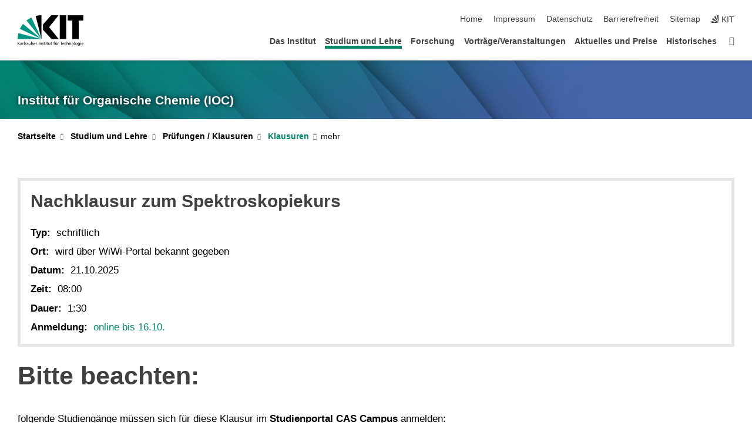

--- FILE ---
content_type: text/html; charset=UTF-8
request_url: https://www.ioc.kit.edu/144_514.php
body_size: 9950
content:
<!DOCTYPE html>
<html class="no-js" lang="de-de">

    <head> <!-- PageID 144 -->        <meta charset="utf-8">
<meta http-equiv="X-UA-Compatible" content="IE=edge">
<meta name="format-detection" content="telephone=no">
<meta name="viewport" content="width=device-width, initial-scale=1.0">
<meta name="theme-color" content="#009682">
<link rel="search" type="application/opensearchdescription+xml" href="https://www.kit.edu/opensearch.xml" title="KIT Search" />

<link rel="stylesheet" href="https://static.scc.kit.edu/fancybox/dist/jquery.fancybox.min.css" />
<link rel="stylesheet" href="https://static.scc.kit.edu/kit-2020/fontawesome/css/all.min.css">

<link rel="stylesheet" type="text/css" href="/31.php" />

<link rel="stylesheet" type="text/css" href="/7.php.css">
            







<link rel="alternate" href="/144_514.php" hreflang="de-DE">
<link rel="alternate" href="/english/144_514.php" hreflang="en-US">
<meta name="author" content="Rapp, Andreas (IOC)" />
<meta name="DC.Creator" content="Rapp, Andreas (IOC)" />
<meta name="DC.Date" content="18.08.2025 09:36" />
<meta name="DC.Publisher" content="Rapp, Andreas (IOC)" />
<meta name="DC.Contributor" content="Rapp, Andreas (IOC)" />
<meta name="DC.Identifier" content="" />
<meta name="DC.Language" content="de-de" />
<meta name="DC.Relation" content="" />
<meta name="DC.Type" content="Text" />
<meta name="DC.Format" content="text/html" />
<meta name="DC.Coverage" content="KIT" />
<meta name="DC.Rights" content="Alle Rechte liegen beim Autor siehe Impressum" />

    <meta name="description" content="" />
    <meta name="Keywords" content="" />
    <!-- <meta http-equiv="cleartype" content="on" /> -->
    

<meta name="KIT.visibility" content="external" />
<link rel="shortcut icon" type="image/x-icon" href="/img/intern/favicon.ico" />










<script src="https://static.scc.kit.edu/kit-2020/js/legacy-compat.js"></script>
<script src="https://static.scc.kit.edu/kit-2020/js/jquery-3.4.1.min.js"></script>
<script src="https://static.scc.kit.edu/kit-2020/js/main.js"></script>
<script src="https://static.scc.kit.edu/kit-2020/js/kit.js"></script>
<script src="https://static.scc.kit.edu/fancybox/dist/jquery.fancybox.min.js"></script>


    <base target="_top" />
    <script src="/38.js"></script>








 
        <script type="text/javascript" src="js/jquery-3.0.0.min.js"></script>
<script type="text/javascript" src="js/jquery-migrate-3.0.0.js"></script>
<script type="text/javascript" src="js/jquery.tablesorter.js"></script>
<script type="text/javascript">
$(window).load(function(){
   $(document).ready(function(){
      $("#myTable").tablesorter();
   });
});
</script>
        <script>document.documentElement.classList.remove('no-js');</script>
        <meta name="projguid" content="FE187BA1F63A4073B4EF84CE5340EDFA" />
        <meta name="pageguid" content="777C9B5A54534484A209C6DB193414BC" />
        <meta name="is_public" content="true" />
                
        
                
                        <meta name="DC.Title" content="KIT - Institut für Organische Chemie - Studium und Lehre - Prüfungen / Klausuren - Klausuren - Nachklausur zum Spektroskopiekurs" /><title>KIT - Institut für Organische Chemie - Studium und Lehre - Prüfungen / Klausuren - Klausuren - Nachklausur zum Spektroskopiekurs</title>        
        
    </head>
    <body  class="oe-page" vocab="http://schema.org/" typeof="WebPage">
        
        

    
    
    
    
    
    
    
    
    
    
    
    
    
    
    
    
    
    
    
    
    
    
    
    
    
    
    
    
    
        <header class="page-header">
            <div class="content-wrap">
            
                <div class="logo"><a href="https://www.kit.edu" title="KIT-Homepage"><svg xmlns="http://www.w3.org/2000/svg" viewBox="0 0 196.18 90.32" width="196.18px" height="90.32px" x="0px" y="0px" role="img" aria-labelledby="kit-logo-alt-title">
  <title id="kit-logo-alt-title">KIT - Karlsruher Institut für Technologie</title>
<defs>
<style>.cls-1,.cls-2,.cls-3{fill-rule:evenodd;}.cls-2{fill:#fff;}.cls-3{fill:#009682;}</style></defs>
<path class="cls-1" d="M195.75.47h-46.3V16.23H163V70.59h19.22V16.23h13.54V.47ZM144.84,70.52H125.62V.47h19.22V70.52Zm-22.46,0H101L75.58,43.23V27.61L100.2.39h22L93.87,35.67l28.51,34.85Z" transform="translate(0 -0.39)"></path>
<polygon class="cls-2" points="70.97 70.13 70.97 70.13 70.97 70.13 70.97 70.13 70.97 70.13"></polygon>
<polygon class="cls-2" points="70.97 70.13 70.97 70.13 70.97 70.13 70.97 70.13 70.97 70.13"></polygon>
<path class="cls-3" d="M16.18,26.1A68.63,68.63,0,0,0,6.89,40.71L71,70.52,16.18,26.1Z" transform="translate(0 -0.39)"></path>
<path class="cls-3" d="M71,70.52,41.09,7A69.32,69.32,0,0,0,26.4,16L71,70.52Z" transform="translate(0 -0.39)"></path>
<path class="cls-1" d="M71,70.52,71,.47h-.58a70.22,70.22,0,0,0-16.55,2L71,70.52Z" transform="translate(0 -0.39)"></path>
<polygon class="cls-2" points="70.97 70.13 70.97 70.13 70.97 70.13 70.97 70.13 70.97 70.13 70.97 70.13"></polygon>
<polygon class="cls-2" points="70.97 70.13 70.97 70.13 70.97 70.13 70.97 70.13 70.97 70.13 70.97 70.13"></polygon>
<path class="cls-3" d="M2.28,53.38A70.75,70.75,0,0,0,.05,70.52H71L2.28,53.38Z" transform="translate(0 -0.39)"></path>

<g class="logo-text">

<polygon points="0 87.54 1.25 87.54 1.25 83.28 5.13 87.54 6.95 87.54 2.53 82.95 6.63 78.83 4.97 78.83 1.25 82.67 1.25 78.83 0 78.83 0 87.54 0 87.54"></polygon>
<path d="M8.44,83A2.47,2.47,0,0,1,9,82.68a2.87,2.87,0,0,1,.64-.23,3,3,0,0,1,.67-.08,1.88,1.88,0,0,1,.92.19,1,1,0,0,1,.5.55,2.5,2.5,0,0,1,.15.92H10.61a5.19,5.19,0,0,0-.77.06,4.2,4.2,0,0,0-.79.22,2.55,2.55,0,0,0-.71.38,2.05,2.05,0,0,0-.5.6,2,2,0,0,0-.19.83A2.12,2.12,0,0,0,8,87.23a1.71,1.71,0,0,0,.82.65,3.25,3.25,0,0,0,1.22.21,2.66,2.66,0,0,0,.72-.1,2.2,2.2,0,0,0,.56-.24,2.89,2.89,0,0,0,.42-.32,3.29,3.29,0,0,0,.27-.31h0v.82h1.1a1.47,1.47,0,0,1,0-.25,3.9,3.9,0,0,1,0-.4c0-.16,0-.36,0-.6V84.06a3.5,3.5,0,0,0-.26-1.46,1.78,1.78,0,0,0-.83-.88,3.09,3.09,0,0,0-1.47-.3,4.11,4.11,0,0,0-1.13.17,4.19,4.19,0,0,0-1,.43l.06,1Zm3.42,2.45a1.81,1.81,0,0,1-.2.85,1.57,1.57,0,0,1-.6.6,2,2,0,0,1-1,.22,1.23,1.23,0,0,1-.42-.07,1.5,1.5,0,0,1-.38-.19A1,1,0,0,1,9,86.55a.94.94,0,0,1-.11-.45.88.88,0,0,1,.17-.55,1.22,1.22,0,0,1,.42-.36,2.27,2.27,0,0,1,.57-.2,3.05,3.05,0,0,1,.57-.09,4.36,4.36,0,0,1,.48,0h.37l.38,0v.56Z" transform="translate(0 -0.39)"></path>
<path d="M14.94,87.94h1.18V85a4.09,4.09,0,0,1,.21-1.38,2,2,0,0,1,.6-.89,1.38,1.38,0,0,1,.92-.32,1.77,1.77,0,0,1,.32,0,2,2,0,0,1,.33.09v-1l-.23-.05-.25,0-.29,0a1.76,1.76,0,0,0-.67.15,2,2,0,0,0-.57.4,1.87,1.87,0,0,0-.42.59h0v-1h-1.1v6.37Z" transform="translate(0 -0.39)"></path>
<polygon points="19.87 87.54 21.05 87.54 21.05 78.19 19.87 78.19 19.87 87.54 19.87 87.54"></polygon>
<path d="M22.58,87.74a2.93,2.93,0,0,0,.85.28,5.46,5.46,0,0,0,.9.07,2.87,2.87,0,0,0,.83-.12,2.27,2.27,0,0,0,.71-.36,1.75,1.75,0,0,0,.49-.62,1.91,1.91,0,0,0,.19-.89,1.61,1.61,0,0,0-.15-.73,1.58,1.58,0,0,0-.4-.52,3.29,3.29,0,0,0-.53-.36l-.59-.28a4.54,4.54,0,0,1-.54-.26,1.31,1.31,0,0,1-.39-.34.8.8,0,0,1-.16-.46.71.71,0,0,1,.16-.44.89.89,0,0,1,.41-.25,1.64,1.64,0,0,1,.56-.09l.27,0,.35.07.35.11a1.06,1.06,0,0,1,.26.12l.1-1c-.23-.07-.46-.12-.69-.17a4.66,4.66,0,0,0-.77-.08,2.8,2.8,0,0,0-.88.13,1.91,1.91,0,0,0-.71.36,1.52,1.52,0,0,0-.48.61,2.06,2.06,0,0,0-.17.86,1.34,1.34,0,0,0,.15.66,1.69,1.69,0,0,0,.39.49,5.07,5.07,0,0,0,.54.36l.59.29.54.29a1.62,1.62,0,0,1,.39.33.64.64,0,0,1,.15.43.79.79,0,0,1-.39.71,1.32,1.32,0,0,1-.39.15,1.48,1.48,0,0,1-.41,0,2.58,2.58,0,0,1-.43,0,3.06,3.06,0,0,1-.53-.15,2.59,2.59,0,0,1-.5-.25l-.07,1Z" transform="translate(0 -0.39)"></path>
<path d="M27.9,87.94h1.17V85a4.34,4.34,0,0,1,.22-1.38,1.9,1.9,0,0,1,.6-.89,1.38,1.38,0,0,1,.92-.32,1.77,1.77,0,0,1,.32,0,2,2,0,0,1,.33.09v-1l-.23-.05-.25,0-.3,0a1.76,1.76,0,0,0-.66.15,2.23,2.23,0,0,0-.58.4,2.26,2.26,0,0,0-.42.59h0v-1H27.9v6.37Z" transform="translate(0 -0.39)"></path>
<path d="M38.31,81.57H37.14v3A4.35,4.35,0,0,1,37,85.58a2.31,2.31,0,0,1-.35.83,1.72,1.72,0,0,1-.6.54,1.8,1.8,0,0,1-.87.19,1.31,1.31,0,0,1-.8-.29A1.37,1.37,0,0,1,34,86.1a4.37,4.37,0,0,1-.12-1.23v-3.3H32.68v3.79a3.94,3.94,0,0,0,.25,1.46,1.93,1.93,0,0,0,.79.94,2.5,2.5,0,0,0,1.35.33,2.7,2.7,0,0,0,.85-.14,2.24,2.24,0,0,0,.73-.4,1.76,1.76,0,0,0,.5-.62h0v1h1.13V81.57Z" transform="translate(0 -0.39)"></path>
<path d="M40.23,87.94h1.18V85a4.93,4.93,0,0,1,.11-1.06,2.84,2.84,0,0,1,.35-.83,1.67,1.67,0,0,1,.61-.54,2.06,2.06,0,0,1,.86-.19,1.34,1.34,0,0,1,.81.29,1.44,1.44,0,0,1,.42.75,5.32,5.32,0,0,1,.12,1.23v3.3h1.17V84.16a3.62,3.62,0,0,0-.25-1.47,2,2,0,0,0-.78-.94,2.69,2.69,0,0,0-1.35-.33,2.75,2.75,0,0,0-1.2.28,2.19,2.19,0,0,0-.85.78h0v-3.9H40.23v9.36Z" transform="translate(0 -0.39)"></path>
<path d="M52.67,86.5a2,2,0,0,1-.32.2,3.63,3.63,0,0,1-.48.21,3.41,3.41,0,0,1-.57.16,2.44,2.44,0,0,1-.59.07,2.15,2.15,0,0,1-.8-.15,2.29,2.29,0,0,1-.67-.44,2.1,2.1,0,0,1-.46-.67,2.2,2.2,0,0,1-.17-.86h4.54A5.88,5.88,0,0,0,53,83.59a3.41,3.41,0,0,0-.46-1.14,2.26,2.26,0,0,0-.87-.75,3.11,3.11,0,0,0-1.33-.28,3.21,3.21,0,0,0-1.23.24,2.74,2.74,0,0,0-.94.67,2.87,2.87,0,0,0-.6,1,4.05,4.05,0,0,0-.22,1.29,4.87,4.87,0,0,0,.2,1.42,2.85,2.85,0,0,0,.6,1.08,2.59,2.59,0,0,0,1,.7,3.87,3.87,0,0,0,1.47.25,5.64,5.64,0,0,0,.89-.07,5.74,5.74,0,0,0,.63-.16l.49-.18V86.5Zm-4.06-2.36a2.9,2.9,0,0,1,.14-.62,2,2,0,0,1,.32-.57,1.51,1.51,0,0,1,.51-.42,1.84,1.84,0,0,1,.74-.16,1.74,1.74,0,0,1,.67.14,1.36,1.36,0,0,1,.5.38,1.57,1.57,0,0,1,.31.57,2.15,2.15,0,0,1,.11.68Z" transform="translate(0 -0.39)"></path>
<path d="M54.65,87.94h1.18V85A4.09,4.09,0,0,1,56,83.66a2,2,0,0,1,.61-.89,1.33,1.33,0,0,1,.91-.32,1.77,1.77,0,0,1,.32,0,2,2,0,0,1,.33.09v-1L58,81.46l-.24,0-.3,0a1.76,1.76,0,0,0-.67.15,2,2,0,0,0-.57.4,1.87,1.87,0,0,0-.42.59h0v-1h-1.1v6.37Z" transform="translate(0 -0.39)"></path>
<polygon points="63.02 87.54 64.26 87.54 64.26 78.83 63.02 78.83 63.02 87.54 63.02 87.54"></polygon>
<path d="M66.3,87.94h1.17V85a4.35,4.35,0,0,1,.12-1.06,2.39,2.39,0,0,1,.35-.83,1.72,1.72,0,0,1,.6-.54,2.14,2.14,0,0,1,.87-.19,1.28,1.28,0,0,1,.8.29,1.37,1.37,0,0,1,.42.75,4.78,4.78,0,0,1,.13,1.23v3.3h1.17V84.16a3.8,3.8,0,0,0-.25-1.47,2,2,0,0,0-.78-.94,2.76,2.76,0,0,0-1.36-.33,2.7,2.7,0,0,0-.85.14A2.58,2.58,0,0,0,68,82a1.88,1.88,0,0,0-.5.62h0v-1H66.3v6.37Z" transform="translate(0 -0.39)"></path>
<path d="M73.32,87.74a2.83,2.83,0,0,0,.85.28,5.26,5.26,0,0,0,.89.07,2.82,2.82,0,0,0,.83-.12,2.27,2.27,0,0,0,.71-.36,1.9,1.9,0,0,0,.5-.62,2,2,0,0,0,.18-.89,1.61,1.61,0,0,0-.15-.73,1.69,1.69,0,0,0-.39-.52,3.38,3.38,0,0,0-.54-.36l-.59-.28c-.19-.08-.37-.17-.54-.26a1.45,1.45,0,0,1-.39-.34.73.73,0,0,1-.15-.46.65.65,0,0,1,.15-.44,1,1,0,0,1,.41-.25,1.69,1.69,0,0,1,.56-.09l.27,0,.35.07a2.89,2.89,0,0,1,.35.11,1.14,1.14,0,0,1,.27.12l.1-1c-.23-.07-.47-.12-.7-.17a4.55,4.55,0,0,0-.77-.08,2.8,2.8,0,0,0-.88.13,1.91,1.91,0,0,0-.71.36,1.72,1.72,0,0,0-.48.61,2.06,2.06,0,0,0-.17.86,1.34,1.34,0,0,0,.15.66,1.57,1.57,0,0,0,.4.49,4.1,4.1,0,0,0,.53.36l.59.29c.2.1.38.19.54.29a1.44,1.44,0,0,1,.39.33.71.71,0,0,1,.16.43.83.83,0,0,1-.12.43.75.75,0,0,1-.28.28,1.32,1.32,0,0,1-.39.15,1.48,1.48,0,0,1-.41,0,2.58,2.58,0,0,1-.43,0,2.74,2.74,0,0,1-.52-.15,3,3,0,0,1-.51-.25l-.06,1Z" transform="translate(0 -0.39)"></path>
<path d="M82,81.57H80.33V79.73l-1.17.37v1.47H77.72v1h1.44v3.72a2.07,2.07,0,0,0,.24,1.05,1.45,1.45,0,0,0,.67.6,2.55,2.55,0,0,0,1.05.2,2.35,2.35,0,0,0,.54-.06l.46-.12v-1a1.7,1.7,0,0,1-.33.15,1.37,1.37,0,0,1-.47.07,1,1,0,0,1-.5-.13.92.92,0,0,1-.35-.38,1.33,1.33,0,0,1-.14-.63V82.52H82v-1Z" transform="translate(0 -0.39)"></path>
<path d="M83.57,87.94h1.17V81.57H83.57v6.37Zm1.24-9.11H83.49v1.32h1.32V78.83Z" transform="translate(0 -0.39)"></path>
<path d="M90.19,81.57H88.51V79.73l-1.17.37v1.47H85.9v1h1.44v3.72a2.07,2.07,0,0,0,.24,1.05,1.4,1.4,0,0,0,.67.6,2.55,2.55,0,0,0,1,.2,2.42,2.42,0,0,0,.54-.06l.45-.12v-1a1.43,1.43,0,0,1-.79.22A.93.93,0,0,1,89,87a.86.86,0,0,1-.35-.38,1.33,1.33,0,0,1-.14-.63V82.52h1.68v-1Z" transform="translate(0 -0.39)"></path>
<path d="M97.22,81.57H96.05v3a4.35,4.35,0,0,1-.12,1.06,2.31,2.31,0,0,1-.35.83A1.72,1.72,0,0,1,95,87a1.8,1.8,0,0,1-.87.19,1.33,1.33,0,0,1-.8-.29,1.37,1.37,0,0,1-.42-.75,4.37,4.37,0,0,1-.12-1.23v-3.3H91.59v3.79a3.94,3.94,0,0,0,.25,1.46,2,2,0,0,0,.79.94,2.5,2.5,0,0,0,1.35.33,2.7,2.7,0,0,0,.85-.14,2.24,2.24,0,0,0,.73-.4,1.76,1.76,0,0,0,.5-.62h0v1h1.13V81.57Z" transform="translate(0 -0.39)"></path>
<path d="M102.53,81.57h-1.69V79.73l-1.17.37v1.47H98.23v1h1.44v3.72a2.07,2.07,0,0,0,.24,1.05,1.45,1.45,0,0,0,.67.6,2.59,2.59,0,0,0,1,.2,2.35,2.35,0,0,0,.54-.06l.46-.12v-1a1.7,1.7,0,0,1-.33.15,1.33,1.33,0,0,1-.47.07,1,1,0,0,1-.5-.13,1,1,0,0,1-.35-.38,1.33,1.33,0,0,1-.14-.63V82.52h1.69v-1Z" transform="translate(0 -0.39)"></path>
<path d="M108.16,87.94h1.17V82.52H111v-1h-1.69v-.68a3.7,3.7,0,0,1,0-.6,1.23,1.23,0,0,1,.15-.48.81.81,0,0,1,.34-.32,1.48,1.48,0,0,1,.61-.11h.3l.26.06,0-1-.37,0-.42,0a2.69,2.69,0,0,0-1.06.18,1.49,1.49,0,0,0-.66.52,2.13,2.13,0,0,0-.32.8,5,5,0,0,0-.09,1.06v.58h-1.5v1h1.5v5.42Z" transform="translate(0 -0.39)"></path>
<path d="M113.39,80.6h1.17V79.35h-1.17V80.6Zm2,0h1.17V79.35h-1.17V80.6Zm2.37,1h-1.18v3a4.37,4.37,0,0,1-.11,1.06,2.5,2.5,0,0,1-.35.83,1.67,1.67,0,0,1-.61.54,1.79,1.79,0,0,1-.86.19,1.34,1.34,0,0,1-.81-.29,1.51,1.51,0,0,1-.42-.75,5.26,5.26,0,0,1-.12-1.23v-3.3h-1.17v3.79a3.75,3.75,0,0,0,.25,1.46,2,2,0,0,0,.78.94,2.5,2.5,0,0,0,1.35.33,2.72,2.72,0,0,0,.86-.14,2.47,2.47,0,0,0,.73-.4,1.88,1.88,0,0,0,.5-.62h0v1h1.14V81.57Z" transform="translate(0 -0.39)"></path>
<path d="M119.73,87.94h1.17V85a4.34,4.34,0,0,1,.22-1.38,1.9,1.9,0,0,1,.6-.89,1.38,1.38,0,0,1,.92-.32,1.77,1.77,0,0,1,.32,0,2,2,0,0,1,.33.09v-1l-.24-.05-.24,0-.3,0a1.76,1.76,0,0,0-.66.15,2.23,2.23,0,0,0-.58.4,2.26,2.26,0,0,0-.42.59h0v-1h-1.1v6.37Z" transform="translate(0 -0.39)"></path>
<polygon points="129.83 87.54 131.08 87.54 131.08 79.93 133.78 79.93 133.78 78.83 127.12 78.83 127.12 79.93 129.83 79.93 129.83 87.54 129.83 87.54"></polygon>
<path d="M138.8,86.5a1.52,1.52,0,0,1-.31.2,3.63,3.63,0,0,1-.48.21,3.41,3.41,0,0,1-.57.16,2.46,2.46,0,0,1-.6.07,2.09,2.09,0,0,1-.79-.15,2.16,2.16,0,0,1-.67-.44,2,2,0,0,1-.46-.67,2.2,2.2,0,0,1-.17-.86h4.54a7.08,7.08,0,0,0-.14-1.43,3.23,3.23,0,0,0-.47-1.14,2.23,2.23,0,0,0-.86-.75,3.13,3.13,0,0,0-1.34-.28,3.16,3.16,0,0,0-1.22.24,2.65,2.65,0,0,0-.94.67,2.75,2.75,0,0,0-.61,1,3.79,3.79,0,0,0-.21,1.29,4.56,4.56,0,0,0,.2,1.42,2.85,2.85,0,0,0,.6,1.08,2.52,2.52,0,0,0,1,.7,3.81,3.81,0,0,0,1.46.25,4.67,4.67,0,0,0,1.53-.23l.48-.18V86.5Zm-4.05-2.36a2.9,2.9,0,0,1,.14-.62,1.78,1.78,0,0,1,.32-.57,1.51,1.51,0,0,1,.51-.42,1.8,1.8,0,0,1,.74-.16,1.74,1.74,0,0,1,.67.14,1.45,1.45,0,0,1,.5.38,1.74,1.74,0,0,1,.31.57,2.15,2.15,0,0,1,.1.68Z" transform="translate(0 -0.39)"></path>
<path d="M144.93,81.67l-.41-.12a4,4,0,0,0-.5-.09,4.75,4.75,0,0,0-.51,0,3.75,3.75,0,0,0-1.33.25,3.06,3.06,0,0,0-1,.69,3,3,0,0,0-.66,1.06,3.59,3.59,0,0,0-.23,1.34,3.73,3.73,0,0,0,.23,1.29,3.2,3.2,0,0,0,.67,1,3.05,3.05,0,0,0,1,.72,3.35,3.35,0,0,0,1.32.27l.46,0a3,3,0,0,0,.51-.08,2.24,2.24,0,0,0,.5-.16l-.08-1a3,3,0,0,1-.4.2,3.6,3.6,0,0,1-.44.12,2.15,2.15,0,0,1-.43,0,2.24,2.24,0,0,1-.8-.14,1.69,1.69,0,0,1-.59-.37,1.93,1.93,0,0,1-.41-.54,2.54,2.54,0,0,1-.24-.65,3.23,3.23,0,0,1-.08-.68,2.91,2.91,0,0,1,.14-.89,2.41,2.41,0,0,1,.4-.76,1.87,1.87,0,0,1,.64-.54,2,2,0,0,1,.87-.2,2.72,2.72,0,0,1,.61.07,2.81,2.81,0,0,1,.66.21l.1-1Z" transform="translate(0 -0.39)"></path>
<path d="M146.26,87.94h1.17V85a4.93,4.93,0,0,1,.11-1.06,2.61,2.61,0,0,1,.36-.83,1.64,1.64,0,0,1,.6-.54,2.07,2.07,0,0,1,.87-.19,1.33,1.33,0,0,1,.8.29,1.37,1.37,0,0,1,.42.75,4.82,4.82,0,0,1,.12,1.23v3.3h1.18V84.16a3.79,3.79,0,0,0-.26-1.47,1.91,1.91,0,0,0-.78-.94,2.8,2.8,0,0,0-2.54,0,2.13,2.13,0,0,0-.85.78h0v-3.9h-1.17v9.36Z" transform="translate(0 -0.39)"></path>
<path d="M153.81,87.94H155V85a4.35,4.35,0,0,1,.12-1.06,2.39,2.39,0,0,1,.35-.83,1.72,1.72,0,0,1,.6-.54,2.1,2.1,0,0,1,.87-.19,1.28,1.28,0,0,1,.8.29,1.37,1.37,0,0,1,.42.75,4.78,4.78,0,0,1,.13,1.23v3.3h1.17V84.16a3.8,3.8,0,0,0-.25-1.47,1.93,1.93,0,0,0-.79-.94,2.82,2.82,0,0,0-2.2-.19,2.58,2.58,0,0,0-.73.4,1.88,1.88,0,0,0-.5.62h0v-1h-1.14v6.37Z" transform="translate(0 -0.39)"></path>
<path d="M160.94,84.76a3.73,3.73,0,0,0,.23,1.29,3.2,3.2,0,0,0,.67,1,3.05,3.05,0,0,0,1,.72,3.35,3.35,0,0,0,1.32.27,3.26,3.26,0,0,0,1.31-.27,2.86,2.86,0,0,0,1-.72,3.2,3.2,0,0,0,.67-1,4,4,0,0,0,.24-1.29,3.8,3.8,0,0,0-.24-1.34,3.09,3.09,0,0,0-.65-1.06,3.21,3.21,0,0,0-1-.69,3.65,3.65,0,0,0-1.32-.25,3.75,3.75,0,0,0-1.33.25,3.28,3.28,0,0,0-1,.69,3.12,3.12,0,0,0-.66,1.06,3.8,3.8,0,0,0-.23,1.34Zm1.25,0a2.9,2.9,0,0,1,.13-.89,2.6,2.6,0,0,1,.39-.76,1.8,1.8,0,0,1,1.47-.74,1.89,1.89,0,0,1,.84.2,2,2,0,0,1,.62.54,2.6,2.6,0,0,1,.39.76,2.91,2.91,0,0,1,.14.89,3.23,3.23,0,0,1-.08.68,2.52,2.52,0,0,1-.23.65,2.07,2.07,0,0,1-.39.54,1.62,1.62,0,0,1-.55.37,1.91,1.91,0,0,1-.74.14,2,2,0,0,1-.74-.14,1.76,1.76,0,0,1-.56-.37,2.07,2.07,0,0,1-.39-.54,3,3,0,0,1-.23-.65,3.21,3.21,0,0,1-.07-.68Z" transform="translate(0 -0.39)"></path>
<polygon points="169.06 87.54 170.24 87.54 170.24 78.19 169.06 78.19 169.06 87.54 169.06 87.54"></polygon>
<path d="M171.89,84.76a3.73,3.73,0,0,0,.23,1.29,3.2,3.2,0,0,0,.67,1,3.05,3.05,0,0,0,1,.72,3.35,3.35,0,0,0,1.32.27,3.26,3.26,0,0,0,1.31-.27,2.86,2.86,0,0,0,1-.72,3.2,3.2,0,0,0,.67-1,3.73,3.73,0,0,0,.23-1.29,3.59,3.59,0,0,0-.23-1.34,3,3,0,0,0-.66-1.06,3.06,3.06,0,0,0-1-.69,3.65,3.65,0,0,0-1.32-.25,3.75,3.75,0,0,0-1.33.25,3.17,3.17,0,0,0-1,.69,3,3,0,0,0-.66,1.06,3.8,3.8,0,0,0-.23,1.34Zm1.24,0a2.91,2.91,0,0,1,.14-.89,2.6,2.6,0,0,1,.39-.76,1.93,1.93,0,0,1,.63-.54,1.89,1.89,0,0,1,.84-.2,1.93,1.93,0,0,1,.84.2,2,2,0,0,1,.62.54,2.6,2.6,0,0,1,.39.76,2.91,2.91,0,0,1,.14.89,3.23,3.23,0,0,1-.08.68,2.52,2.52,0,0,1-.23.65,2.07,2.07,0,0,1-.39.54,1.62,1.62,0,0,1-.55.37,2,2,0,0,1-1.48,0,1.66,1.66,0,0,1-.56-.37,2.07,2.07,0,0,1-.39-.54,3,3,0,0,1-.23-.65,3.23,3.23,0,0,1-.08-.68Z" transform="translate(0 -0.39)"></path>
<path d="M185.49,81.57h-1.08v1h0a1.85,1.85,0,0,0-.45-.59,1.78,1.78,0,0,0-.68-.37,3.06,3.06,0,0,0-1-.14,2.82,2.82,0,0,0-1,.2,2.69,2.69,0,0,0-.8.52,3,3,0,0,0-.56.77,3.62,3.62,0,0,0-.34.92,4.6,4.6,0,0,0-.11,1,4.16,4.16,0,0,0,.17,1.18,3,3,0,0,0,.51,1,2.4,2.4,0,0,0,.85.69,2.75,2.75,0,0,0,1.19.26,3.09,3.09,0,0,0,.8-.11,2.58,2.58,0,0,0,.74-.33,2.06,2.06,0,0,0,.59-.55h0v.63a2.58,2.58,0,0,1-.24,1.16,1.64,1.64,0,0,1-.67.75,2,2,0,0,1-1.06.27,5.6,5.6,0,0,1-.6,0,5.12,5.12,0,0,1-.54-.1l-.54-.18-.62-.26-.12,1.08a7.74,7.74,0,0,0,.89.27,4.17,4.17,0,0,0,.73.13,4.87,4.87,0,0,0,.66,0,4.24,4.24,0,0,0,1.87-.36,2.3,2.3,0,0,0,1.07-1,3.6,3.6,0,0,0,.34-1.65V81.57Zm-3,5.42a1.5,1.5,0,0,1-.74-.18,1.76,1.76,0,0,1-.56-.49,2.41,2.41,0,0,1-.35-.72,3,3,0,0,1-.12-.86,3,3,0,0,1,.07-.66,2.4,2.4,0,0,1,.21-.64,2.06,2.06,0,0,1,.35-.55,1.7,1.7,0,0,1,.5-.38,1.63,1.63,0,0,1,.64-.14,1.81,1.81,0,0,1,.82.2,1.83,1.83,0,0,1,.58.53,2.45,2.45,0,0,1,.34.79,3.56,3.56,0,0,1,.12.94,2.55,2.55,0,0,1-.14.84,2.31,2.31,0,0,1-.38.69,1.78,1.78,0,0,1-.59.46,1.66,1.66,0,0,1-.75.17Z" transform="translate(0 -0.39)"></path>
<path d="M187.57,87.94h1.17V81.57h-1.17v6.37Zm1.24-9.11h-1.32v1.32h1.32V78.83Z" transform="translate(0 -0.39)"></path>
<path d="M195.69,86.5a1.64,1.64,0,0,1-.32.2,3.13,3.13,0,0,1-.48.21,3.58,3.58,0,0,1-.56.16,2.46,2.46,0,0,1-.6.07,2.09,2.09,0,0,1-.79-.15,2.16,2.16,0,0,1-.67-.44,2,2,0,0,1-.46-.67,2.2,2.2,0,0,1-.17-.86h4.54a7.08,7.08,0,0,0-.14-1.43,3.43,3.43,0,0,0-.47-1.14,2.19,2.19,0,0,0-.87-.75,3.08,3.08,0,0,0-1.33-.28,3.25,3.25,0,0,0-1.23.24,2.7,2.7,0,0,0-.93.67,2.75,2.75,0,0,0-.61,1,3.79,3.79,0,0,0-.21,1.29,4.88,4.88,0,0,0,.19,1.42,3,3,0,0,0,.61,1.08,2.55,2.55,0,0,0,1,.7,3.9,3.9,0,0,0,1.47.25,5.44,5.44,0,0,0,.89-.07,6,6,0,0,0,.64-.16l.48-.18V86.5Zm-4.05-2.36a2.4,2.4,0,0,1,.14-.62,2,2,0,0,1,.31-.57,1.66,1.66,0,0,1,.52-.42,1.8,1.8,0,0,1,.74-.16,1.78,1.78,0,0,1,.67.14,1.45,1.45,0,0,1,.5.38,1.55,1.55,0,0,1,.3.57,2.15,2.15,0,0,1,.11.68Z" transform="translate(0 -0.39)"></path>
</g>
</svg>
 </a></div>
            
            
                <div class="navigation">
                    <button class="burger"><svg class="burger-icon" xmlns="http://www.w3.org/2000/svg" xmlns:xlink="http://www.w3.org/1999/xlink" x="0px" y="0px" viewBox="0 0 300 274.5" width="300px" height="274.5px">
    <rect class="burger-top" y="214.4" width="300" height="60.1"/>
    <rect class="burger-middle" y="107.2" width="300" height="60.1"/>
    <rect class="burger-bottom" y="0" width="300" height="60.1"/>
</svg></button>
                    <a id="logo_oe_name" href="/index.php">Institut für Organische Chemie (IOC)</a>
                    <div class="navigation-meta">
                        <ul class="navigation-meta-links">
                            <li aria-label="Navigation überspringen"><a href="#main_content" class="skip_navigation" tabindex="1" accesskey="2">Navigation überspringen</a></li>

                            <li><a accesskey="1" title="Startseite" href="/index.php">Home</a></li>

<li><a accesskey="8" href="/impressum.php">Impressum</a></li>

<li><a href="/datenschutz.php">Datenschutz</a></li>

<li><a href="https://www.kit.edu/redirect.php?page=barriere&lang=DEU" target="\#A4636DEABB59442D84DAA4CDE1C05730">Barrierefreiheit</a></li>

<li><a accesskey="3" href="/sitemap.php">Sitemap</a></li>

                            
                            <li><a href="https://www.kit.edu" title="KIT-Homepage"><span class="svg-icon"><svg xmlns="http://www.w3.org/2000/svg" xmlns:xlink="http://www.w3.org/1999/xlink" x="0px" y="0px" viewBox="0 0 299.4 295.7" width="299.4px" height="295.7px" role="img"><title></title><polygon points="299.3,295.7 299.3,295.6 299.3,295.6 "/><polygon points="299.3,295.6 299.3,295.6 299.3,295.6 "/><path d="M67.9,108.1c-15.6,18.9-28.8,39.6-39.3,61.7l270.6,125.9L67.9,108.1z"/><path d="M299.2,295.6L173,27.2c-22.2,10.2-43,23.1-62,38.4l188.3,230.1L299.2,295.6z"/><polygon points="299.3,295.6 299.3,295.6 299.3,295.6 299.3,295.5 "/><polygon points="299.3,295.6 299.3,295.6 299.3,295.6 299.3,295.5 "/><path d="M9.3,223.2c-6.1,23.7-9.2,48-9.3,72.5h299.2L9.3,223.2z"/><path d="M299.3,295.6l0.1-295.6c-0.8,0-1.5-0.1-2.2-0.1c-23.6,0-47,2.8-69.9,8.4L299.3,295.6L299.3,295.6z"/></svg></span><span>KIT</span></a></li>
                            
                        </ul>
                        <div class="navigation-language" style="display:none"><ul></ul></div>                    </div>
                    <nav class="navigation-main">
                        <ul class="navigation-l1"><li class="flyout "><a href="/1021.php">Das Institut</a><div class="dropdown"><ul class="navigation-breadcrumb"><li class="home"><button><span>Start</span></button></li><li><span>Das Institut</span></li></ul><a class="parent" href="/1021.php">Das Institut</a><ul class="navigation-l2"><li class=""><a href="/21.php" class="link">Mitarbeiterinnen und Mitarbeiter</a></li><li class="has-submenu "><a href="/24.php" class="link">Arbeitsgruppen</a><div class="submenu"><ul class="navigation-breadcrumb"><li class="home"><button><span>Start</span></button></li><li><button>Das Institut</button></li><li><span>Arbeitsgruppen</span></li></ul><a class="parent" href="/24.php">Arbeitsgruppen</a><ul class="navigation-l3"><li class="has-submenu "><a href="/52.php">Professuren</a><div class="submenu"><ul class="navigation-breadcrumb"><li class="home"><button><span>Start</span></button></li><li><button>Das Institut</button></li><li><button>Arbeitsgruppen</button></li><li><span>Professuren</span></li></ul><a class="parent" href="/52.php">Professuren</a><ul class="navigation-l4"><li class=""><a href="http://www.ioc.kit.edu/braese/" target="_blank">Bräse</a></li><li class=""><a href="http://www.imt.kit.edu/844_313.php" target="_blank">Breitling</a></li><li class=""><a href="https://www.levkingroup.com/" target="_blank">Levkin</a></li><li class=""><a href="http://www.ioc.kit.edu/luy/" target="_blank">Luy</a></li><li class=""><a href="http://www.meier-michael.com/" target="_blank">Meier</a></li><li class=""><a href="http://www.ioc.kit.edu/21_472.php" target="_blank">Niemeyer</a></li><li class=""><a href="http://www.ioc.kit.edu/podlech/" target="_blank">Podlech</a></li><li class=""><a href="http://www.ibg.kit.edu/nmr/" target="_blank">Ulrich</a></li><li class=""><a href="https://www.ifg.kit.edu/7402.php" target="_blank">Schepers</a></li><li class=""><a href="http://www.ioc.kit.edu/wagenknecht/" target="_blank">Wagenknecht</a></li></ul></div></li><li class="has-submenu "><a href="/54.php">Unabhängige Arbeitgruppen</a><div class="submenu"><ul class="navigation-breadcrumb"><li class="home"><button><span>Start</span></button></li><li><button>Das Institut</button></li><li><button>Arbeitsgruppen</button></li><li><span>Unabhängige Arbeitgruppen</span></li></ul><a class="parent" href="/54.php">Unabhängige Arbeitgruppen</a><ul class="navigation-l4"><li class=""><a href="https://www.int.kit.edu/staff_2034.php" target="_blank">Biedermann</a></li><li class=""><a href="http://www.ioc.kit.edu/luy/21_Claudia_Muhle.php" target="_blank">Muhle-Goll</a></li><li class=""><a href="http://www.ioc.kit.edu/pianowski/">Pianowski</a></li><li class=""><a href="http://www.ifg.kit.edu/english/2440.php" target="_blank">Tsotsalas</a></li></ul></div></li><li class="has-submenu "><a href="/110.php">Lehrbeauftragte und Honorarprofessuren</a><div class="submenu"><ul class="navigation-breadcrumb"><li class="home"><button><span>Start</span></button></li><li><button>Das Institut</button></li><li><button>Arbeitsgruppen</button></li><li><span>Lehrbeauftragte und Honorarprofessuren</span></li></ul><a class="parent" href="/110.php">Lehrbeauftragte und Honorarprofessuren</a><ul class="navigation-l4"><li class=""><a href="https://www.cec.mpg.de/de/forschung/elektrosynthese/prof-dr-siegfried-waldvogel" target="_blank">Waldvogel</a></li></ul></div></li></ul></div></li><li class=""><a href="/1027.php" class="link">Abteilungen</a></li></ul></div></li><li class="flyout active "><a href="/28.php">Studium und Lehre</a><div class="dropdown current"><ul class="navigation-breadcrumb"><li class="home"><button><span>Start</span></button></li><li><span>Studium und Lehre</span></li></ul><a class="parent" href="/28.php">Studium und Lehre</a><ul class="navigation-l2"><li class="has-submenu "><a href="/96.php" class="link">Praktika</a><div class="submenu"><ul class="navigation-breadcrumb"><li class="home"><button><span>Start</span></button></li><li><button>Studium und Lehre</button></li><li><span>Praktika</span></li></ul><a class="parent" href="/96.php">Praktika</a><ul class="navigation-l3"><li class=""><a href="http://www.ioc.kit.edu/luy/282.php" target="_blank">Bioanalytik-Praktikum</a></li><li class=""><a href="http://www.ibg.kit.edu/nmr/28.php" target="_blank">Biochemie-Praktika</a></li><li class="has-submenu "><a href="/106.php">CIW / BIW</a><div class="submenu"><ul class="navigation-breadcrumb"><li class="home"><button><span>Start</span></button></li><li><button>Studium und Lehre</button></li><li><button>Praktika</button></li><li><span>CIW / BIW</span></li></ul><a class="parent" href="/106.php">CIW / BIW</a><ul class="navigation-l4"><li class=""><a href="/662.php">Materialien CIW/BIW</a></li></ul></div></li><li class="has-submenu "><a href="/103.php">Fortgeschrittenenpraktikum und Spektroskopiekurs</a><div class="submenu"><ul class="navigation-breadcrumb"><li class="home"><button><span>Start</span></button></li><li><button>Studium und Lehre</button></li><li><button>Praktika</button></li><li><span>Fortgeschrittenenpraktikum und Spektroskopiekurs</span></li></ul><a class="parent" href="/103.php">Fortgeschrittenenpraktikum und Spektroskopiekurs</a><ul class="navigation-l4"><li class=""><a href="/1033.php">Infos OCF-Praktikum und Spektroskopiekurs</a></li></ul></div></li><li class="has-submenu "><a href="/104.php">Grundpraktikum Biologie und Lehramt</a><div class="submenu"><ul class="navigation-breadcrumb"><li class="home"><button><span>Start</span></button></li><li><button>Studium und Lehre</button></li><li><button>Praktika</button></li><li><span>Grundpraktikum Biologie und Lehramt</span></li></ul><a class="parent" href="/104.php">Grundpraktikum Biologie und Lehramt</a><ul class="navigation-l4"><li class=""><a href="/606.php">Anmeldung</a></li><li class="has-submenu "><a href="/857.php">Informationen zum Praktikum</a><div class="submenu"><ul class="navigation-breadcrumb"><li class="home"><button><span>Start</span></button></li><li><button>Studium und Lehre</button></li><li><button>Praktika</button></li><li><button>Grundpraktikum Biologie und Lehramt</button></li><li><span>Informationen zum Praktikum</span></li></ul><a class="parent" href="/857.php">Informationen zum Praktikum</a><ul class="navigation-l5"><li class=""><a href="/865.php">Semesterunabhängige allgemeine Informationen</a></li><li class=""><a href="/859.php">Praktikum im Frühjahr (Wintersemester)</a></li><li class=""><a href="/861.php">Praktikum im Herbst (Sommersemester)</a></li></ul></div></li></ul></div></li><li class="has-submenu "><a href="/101.php">Grundpraktikum Chemie, Chemische Biologie und Lebensmittelchemie</a><div class="submenu"><ul class="navigation-breadcrumb"><li class="home"><button><span>Start</span></button></li><li><button>Studium und Lehre</button></li><li><button>Praktika</button></li><li><span>Grundpraktikum Chemie, Chemische Biologie und Lebensmittelchemie</span></li></ul><a class="parent" href="/101.php">Grundpraktikum Chemie, Chemische Biologie und Lebensmittelchemie</a><ul class="navigation-l4"><li class=""><a href="/610.php">Anmeldung</a></li><li class="has-submenu "><a href="/790.php">Informationen zum Praktikum</a><div class="submenu"><ul class="navigation-breadcrumb"><li class="home"><button><span>Start</span></button></li><li><button>Studium und Lehre</button></li><li><button>Praktika</button></li><li><button>Grundpraktikum Chemie, Chemische Biologie und Lebensmittelchemie</button></li><li><span>Informationen zum Praktikum</span></li></ul><a class="parent" href="/790.php">Informationen zum Praktikum</a><ul class="navigation-l5"><li class=""><a href="/869.php">Semesterunabhängige allgemeine Informationen</a></li><li class=""><a href="/792.php">Sommersemester</a></li><li class=""><a href="/794.php">Wintersemester</a></li></ul></div></li></ul></div></li><li class=""><a href="/949.php">Fachdidaktik Lehramt</a></li><li class=""><a href="/913.php">Praktikum für Auszubildende im zweiten Lehrjahr</a></li><li class="has-submenu "><a href="/549.php">Vertiefungspraktikum</a><div class="submenu"><ul class="navigation-breadcrumb"><li class="home"><button><span>Start</span></button></li><li><button>Studium und Lehre</button></li><li><button>Praktika</button></li><li><span>Vertiefungspraktikum</span></li></ul><a class="parent" href="/549.php">Vertiefungspraktikum</a><ul class="navigation-l4"><li class=""><a href="/551.php">Chemie</a></li><li class=""><a href="/570.php">Chemische Biologie</a></li></ul></div></li></ul></div></li><li class="has-submenu active "><a href="/98.php" class="link">Prüfungen / Klausuren</a><div class="submenu current"><ul class="navigation-breadcrumb"><li class="home"><button><span>Start</span></button></li><li><button>Studium und Lehre</button></li><li><span>Prüfungen / Klausuren</span></li></ul><a class="parent" href="/98.php">Prüfungen / Klausuren</a><ul class="navigation-l3"><li class="has-submenu active "><a href="/144.php">Klausuren</a><div class="submenu current"><ul class="navigation-breadcrumb"><li class="home"><button><span>Start</span></button></li><li><button>Studium und Lehre</button></li><li><button>Prüfungen / Klausuren</button></li><li><span>Klausuren</span></li></ul><a class="parent" href="/144.php">Klausuren</a><ul class="navigation-l4"><li class="has-submenu "><a href="/771.php">Allgemeines zu den OC1-/OC2-Klausuren</a><div class="submenu"><ul class="navigation-breadcrumb"><li class="home"><button><span>Start</span></button></li><li><button>Studium und Lehre</button></li><li><button>Prüfungen / Klausuren</button></li><li><button>Klausuren</button></li><li><span>Allgemeines zu den OC1-/OC2-Klausuren</span></li></ul><a class="parent" href="/771.php">Allgemeines zu den OC1-/OC2-Klausuren</a><ul class="navigation-l5"><li class="has-submenu "><a href="/772.php">OC1-Klausur</a><div class="submenu"><ul class="navigation-breadcrumb"><li class="home"><button><span>Start</span></button></li><li><button>Studium und Lehre</button></li><li><button>Prüfungen / Klausuren</button></li><li><button>Klausuren</button></li><li><button>Allgemeines zu den OC1-/OC2-Klausuren</button></li><li><span>OC1-Klausur</span></li></ul><a class="parent" href="/772.php">OC1-Klausur</a><ul class="navigation-l6"><li class=""><a href="/773.php">Chemie, Chemische Biologie, Lebensmittelchemie und Lehramt Chemie</a></li><li class=""><a href="/775.php">Biologie, Angewandte Biologie, Geoökologie und Physik</a></li></ul></div></li><li class="has-submenu "><a href="/779.php">OC2-Klausur</a><div class="submenu"><ul class="navigation-breadcrumb"><li class="home"><button><span>Start</span></button></li><li><button>Studium und Lehre</button></li><li><button>Prüfungen / Klausuren</button></li><li><button>Klausuren</button></li><li><button>Allgemeines zu den OC1-/OC2-Klausuren</button></li><li><span>OC2-Klausur</span></li></ul><a class="parent" href="/779.php">OC2-Klausur</a><ul class="navigation-l6"><li class=""><a href="/780.php">Chemie, Chemische Biologie, Lebensmittelchemie und Lehramt Chemie</a></li><li class=""><a href="/788.php">Biologie, Angewandten Biologie, Geoökologie und Physik</a></li></ul></div></li></ul></div></li></ul></div></li><li class="has-submenu "><a href="/405.php">Modulabschlussprüfungen</a><div class="submenu"><ul class="navigation-breadcrumb"><li class="home"><button><span>Start</span></button></li><li><button>Studium und Lehre</button></li><li><button>Prüfungen / Klausuren</button></li><li><span>Modulabschlussprüfungen</span></li></ul><a class="parent" href="/405.php">Modulabschlussprüfungen</a><ul class="navigation-l4"><li class="has-submenu "><a href="/407.php">Grundmodule</a><div class="submenu"><ul class="navigation-breadcrumb"><li class="home"><button><span>Start</span></button></li><li><button>Studium und Lehre</button></li><li><button>Prüfungen / Klausuren</button></li><li><button>Modulabschlussprüfungen</button></li><li><span>Grundmodule</span></li></ul><a class="parent" href="/407.php">Grundmodule</a><ul class="navigation-l5"><li class=""><a href="/782.php">Zulassungskriterien für die Module 3, BM-5A, BA-LMC-5 und Lehramt "Organische Chemie"</a></li></ul></div></li><li class=""><a href="/419.php">Fortgeschrittenenmodul</a></li><li class=""><a href="/572.php">Vertiefungspraktikum</a></li></ul></div></li></ul></div></li><li class="has-submenu "><a href="/421.php" class="link">Studiengänge</a><div class="submenu"><ul class="navigation-breadcrumb"><li class="home"><button><span>Start</span></button></li><li><button>Studium und Lehre</button></li><li><span>Studiengänge</span></li></ul><a class="parent" href="/421.php">Studiengänge</a><ul class="navigation-l3"><li class=""><a href="/423.php">Chemie B/M</a></li><li class=""><a href="/561.php">Chemie Lehramt</a></li><li class=""><a href="/416.php">Chemische Biologie</a></li></ul></div></li></ul></div></li><li class=""><a href="/159.php">Forschung</a></li><li class="single "><a href="/57.php">Vorträge/Veranstaltungen</a><div class="dropdown"><ul class="navigation-breadcrumb"><li class="home"><button><span>Start</span></button></li><li><span>Vorträge/Veranstaltungen</span></li></ul><a class="parent" href="/57.php">Vorträge/Veranstaltungen</a><ul class="navigation-l2"><li class=""><a href="/248.php" class="link">Criegee Lecture</a></li></ul></div></li><li class=""><a href="/65.php">Aktuelles und Preise</a></li><li class=""><a href="/63.php">Historisches</a></li><li class="home"><a href="/index.php" title="Startseite"><span>Startseite</span></a></li></ul>                    </nav>
                    <ul class="side-widgets">
                        <li class="meta"><a accesskey="1" title="Startseite" href="/index.php">Home</a></li>

<li class="meta"><a accesskey="8" href="/impressum.php">Impressum</a></li>

<li class="meta"><a href="/datenschutz.php">Datenschutz</a></li>

<li class="meta"><a href="https://www.kit.edu/redirect.php?page=barriere&lang=DEU" target="\#A4636DEABB59442D84DAA4CDE1C05730">Barrierefreiheit</a></li>

<li class="meta"><a accesskey="3" href="/sitemap.php">Sitemap</a></li>

                                            </ul>





<!-- 



Institut für Organische Chemie (IOC)

/index.php

 -->







                </div>
            </div>
        </header>


















        <!-- Mittlere Spalte: start -->
        <main>
                                <section class="stage stage-small" role="banner"><img src="/img/intern/header_140.jpg" alt="" loading="lazy" width="1920" height="140" />                <div class="content-wrap"><a href="/index.php" title="Institut für Organische Chemie (IOC)">Institut für Organische Chemie (IOC)</a></div>
            </section>
                        <section class="breadcrumbs" style="display:none" role="navigation" aria-label="Breadcrumb">
                <h2 style="display:none; visibility:hidden">&nbsp;</h2>
                <div class="content-wrap">
                    <ul vocab="http://schema.org/" typeof="BreadcrumbList"><li property="itemListElement" typeof="ListItem"><a href="/index.php" property="item" typeof="WebPage"><span property="name">Startseite</span></a><meta property="position" content="1"/></li><li property="itemListElement" typeof="ListItem"><a href="/28.php" property="item" typeof="WebPage"><span property="name">Studium und Lehre</span></a><meta property="position" content="2"/></li><li property="itemListElement" typeof="ListItem"><a href="/98.php" property="item" typeof="WebPage"><span property="name">Prüfungen / Klausuren</span></a><meta property="position" content="3"/></li><li property="itemListElement" typeof="ListItem"><a href="/144.php" property="item" typeof="WebPage"><span property="name">Klausuren</span></a><meta property="position" content="4"/></li></ul>                </div>
            </section>
            <section class="breadcrumbs-big" role="navigation" aria-label="Breadcrumb"><h2 style="display:none; visibility:hidden">&nbsp;</h2><ul class="content-wrap"><li class="list"><a href="/index.php">Startseite</a><ul><li><a href="/1021.php">Das Institut</a></li><li><a href="/28.php">Studium und Lehre</a></li><li><a href="/159.php">Forschung</a></li><li><a href="/57.php">Vorträge/Veranstaltungen</a></li><li><a href="/65.php">Aktuelles und Preise</a></li><li><a href="/63.php">Historisches</a></li></ul></li><li class="list"><a href="/28.php">Studium und Lehre</a><ul><li><a href="/96.php">Praktika</a></li><li><a href="/98.php">Prüfungen / Klausuren</a></li><li><a href="/421.php">Studiengänge</a></li></ul></li><li class="list"><a href="/98.php">Prüfungen / Klausuren</a><ul><li><a href="/144.php">Klausuren</a></li><li><a href="/405.php">Modulabschlussprüfungen</a></li></ul></li><li class="list"><a href="/144.php">Klausuren<span class="caret"></span><span class="more"></span></a><ul><li><a href="/771.php">Allgemeines zu den OC1-/OC2-Klausuren</a></li></ul></li></ul></section>            <div class="side-widgets-trigger"></div>
                    <section class="content-wrap" role="main" id="main_content" tabindex="-1">
                <div class="content">
                    




                    <!-- CONTENT-AREA START -->
                    
                                        
                    
                    
                    <!-- Prüfungsblock START -->




<a id="prev514" href="/144_354.php" class="list_prev"></a>
<div class="info-container full" id="wipe514">
    <a name="block514"><!-- Sprungmarke --></a>
    <div class="info-content">
        <h3>Nachklausur zum Spektroskopiekurs</h3>
        <div class="info">
            <ul>
                <li>
                    <span class="title">Typ:</span>
                    <span>schriftlich</span>
                </li>
                <li>
                    <span class="title">Ort:</span>
                    <span>wird &uuml;ber WiWi-Portal bekannt gegeben</span>
                </li>
                <li>
                    <span class="title">Datum:</span>
                    <span>21.10.2025</span>
                </li>
                <li>
                    <span class="title">Zeit:</span>
                    <span>08:00</span>
                </li>
                <li>
                    <span class="title">Dauer:</span>
                    <span>1:30</span>
                </li>
                <li>
                    <span class="title">Anmeldung:</span>
                    <span><p><a href="/361.php">online bis 16.10.</a></p></span>
                </li>
            </ul>
        </div>
        <div class="links">
        </div>
    </div>
    <script type="text/javascript">
    if ((typeof jQuery == "function") && ($(document).wipetouch)) {
        $(document).ready( function () {
            $('#wipe514').before("<div id=\"wipepad514\"></div>")
            $("#wipepad514").css({"width":(parseInt($('#wipe514').css("width")) - 80) + 'px', "position":"absolute", "height":"26px"})
            $('#wipepad514').wipetouch({
                tapToClick: true,
                wipeLeft: function(result) {
                    if ($("#next514").length) window.location.href = $("#next514").attr('href')
                },
                wipeRight: function(result) {
                    if ($("#prev514").length) window.location.href = $("#prev514").attr('href')
                }
            })
        })
    }
    </script>
</div>

<!--  -->

<!-- Textblock [start] --><!-- [433] Text -->

<div data-selectorid="433" class="KIT_section text  full" ><a id="block433" name="block433"><!-- Sprungmarke --></a><h1>Bitte beachten:</h1><div class="text "><p><span style="line-height:15px">folgende Studieng&auml;nge m&uuml;ssen sich <span style="line-height:15px">f&uuml;r diese Klausur </span>im <strong>Studienportal CAS Campus</strong> anmelden:</span></p>

<ul>
	<li><span style="line-height:15px">Chemische Biologie</span></li>
	<li><span style="line-height:15px">Lebensmittelchemie</span></li>
</ul>

<p>&nbsp;</p></div></div><!-- [433] Text --><!-- Textblock [end] --> <!-- SCRIPT [start] --><!-- [597] Script-Code -->
<div data-selectorid="597" class="KIT_section text full" id="div_597" >


        
<h3>Aktuelle Anmeldungen (ohne Anmeldungen aus CAS Campus):</h3><table class="tabelle3"><caption>Spektroskopieklausur Termin 2</caption><tr><th>MatrNr.</th><th>Anmeldedatum</th></tr><tr><td>2324869</td><td>2025-10-14 15:17:52</td></tr><tr><td>2403187</td><td>2025-10-01 11:12:00</td></tr><tr><td>2465290</td><td>2025-10-09 12:15:23</td></tr><tr><td>2475772</td><td>2025-08-25 14:02:51</td></tr><tr><td>2484999</td><td>2025-10-13 12:56:40</td></tr><tr><td>2524190</td><td>2025-09-11 12:48:50</td></tr><tr><td>2543764</td><td>2025-09-11 13:39:59</td></tr><tr><td>2544734</td><td>2025-10-10 15:26:46</td></tr></tr></table>
                    
</div><!-- [597] Script-Code --><!-- SCRIPT [end] -->
 


<!-- Prüfungsblock ENDE --> 
                                        <!-- CONTENT-AREA END -->
                </div>
            </section>
        </main>
        <!-- Mittlere Spalte: end -->
        <button class="to-top-button" aria-label="zum Seitenanfang"></button>
        
        
        
        
        
        

        
        
        
        
        
        
        
        <footer class="page-footer">
            <div class="content-wrap">
                <div class="column full">


<!-- INFO-AREA START -->


<!-- INFO-AREA END -->
                    

                </div>
            </div>
            <div class="footer-meta-navigation">
                <div class="content-wrap">
                    <span class="copyright">KIT – Die Universität in der Helmholtz-Gemeinschaft</span>
                    <ul>
                        <li><a accesskey="1" title="Startseite" href="/index.php">Home</a></li>

<li><a accesskey="8" href="/impressum.php">Impressum</a></li>

<li><a href="/datenschutz.php">Datenschutz</a></li>

<li><a href="https://www.kit.edu/redirect.php?page=barriere&lang=DEU" target="\#A4636DEABB59442D84DAA4CDE1C05730">Barrierefreiheit</a></li>

<li><a accesskey="3" href="/sitemap.php">Sitemap</a></li>

                        
                        <li><a href="https://www.kit.edu"><span>KIT</span></a></li>
                        
                    </ul>
                </div>
            </div>
        </footer>
    <script>
    noSpam();
    if (typeof(disable_faq) != 'boolean') {
        collapseFAQ();
    }

</script>

        
    </body>
    </html>
